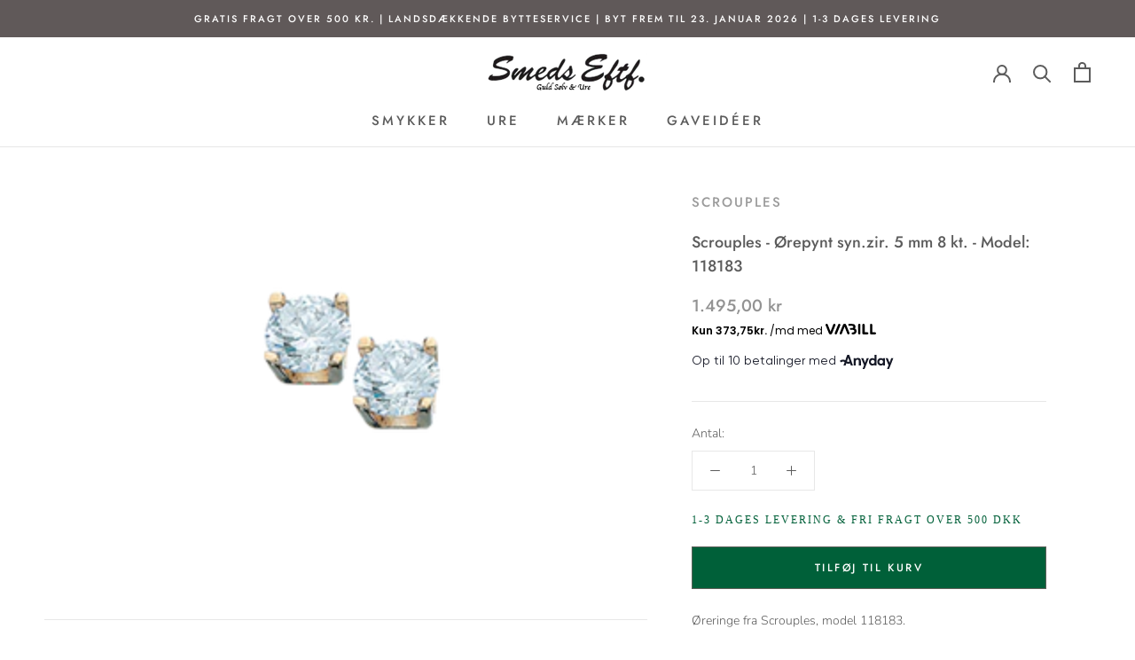

--- FILE ---
content_type: text/css
request_url: https://guldsmed-smeds.dk/cdn/shop/t/25/assets/boost-sd-custom.css?v=1769967959145
body_size: -263
content:
.boost-sd__modal{display:none}.boost-sd__toolbar-item.boost-sd__toolbar-item--sorting,.boost-sd__toolbar{border:0px}.boost-sd__product-title{letter-spacing:0px}.collection-description{font-family:futura}@media screen and (min-width: 768px){.boost-sd__header-description{margin-inline:auto;margin-top:50px;margin-bottom:50px}}@media screen and (max-width: 768px){.boost-sd__header-description{margin:20px 15px 30px}}.boost-sd__toolbar .boost-sd__sorting-label{display:block!important}.boost-sd__sorting-value{display:none}.boost-sd__sorting{position:relative}@media screen and (min-width: 768px){.boost-sd__sorting-button{top:0;width:100%;height:20px;position:absolute;max-width:none}.boost-sd__sorting-list{right:1px}}@media screen and (max-width: 768px){.boost-sd__sorting-button{width:70%;position:absolute}.boost-sd__sorting-value{visibility:hidden;display:block}}.boost-sd__sorting-label{font-size:0px}.boost-sd__sorting-label:before{font-size:14px;display:inline-block;content:"Sort\e9r efter ";text-transform:none}@media only screen and (min-width: 768px){.boost-sd-layout{padding-top:0}.boost-sd__header-description{text-align:center}}
/*# sourceMappingURL=/cdn/shop/t/25/assets/boost-sd-custom.css.map?v=1769967959145 */
